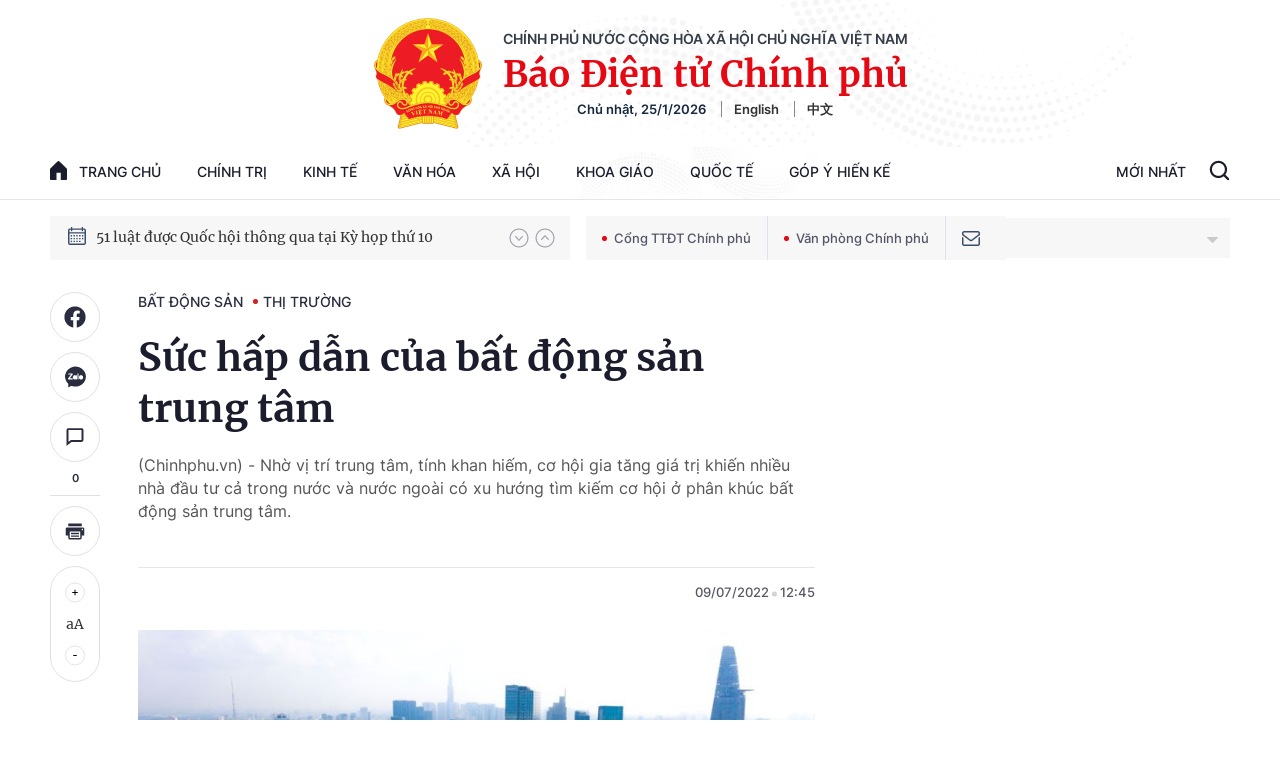

--- FILE ---
content_type: text/html; charset=utf-8
request_url: https://baochinhphu.vn/ajax/detail-bottom-box-1021068.htm
body_size: 2138
content:

<div class="boxsamecate">
    
    <div class="detail__category">
        <div class="layout__title-page-bor">
            <span class="title-link">Bài viết cùng chuyên mục</span>
        </div>
        <div class="detail__category-content">
            <div class="box-stream" data-layout="1" data-key="keycd">
                    <div class="box-stream-item" data-id="102260113180627153">
                        <a class="box-stream-link-with-avatar" href="/trung-tam-thuong-mai-va-van-phong-cong-huong-gia-tri-khu-goldmark-city-them-soi-dong-102260113180627153.htm" title="Trung t&#xE2;m th&#x1B0;&#x1A1;ng m&#x1EA1;i v&#xE0; V&#x103;n ph&#xF2;ng c&#x1ED9;ng h&#x1B0;&#x1EDF;ng gi&#xE1; tr&#x1ECB;, khu Goldmark City th&#xEA;m s&#xF4;i &#x111;&#x1ED9;ng" data-id="102260113180627153">
                            <img data-type="avatar" src="https://bcp.cdnchinhphu.vn/zoom/299_156/334894974524682240/2026/1/13/picture1-17683022325471608240052.jpg" alt="Trung t&#xE2;m th&#x1B0;&#x1A1;ng m&#x1EA1;i v&#xE0; V&#x103;n ph&#xF2;ng c&#x1ED9;ng h&#x1B0;&#x1EDF;ng gi&#xE1; tr&#x1ECB;, khu Goldmark City th&#xEA;m s&#xF4;i &#x111;&#x1ED9;ng" width="260" height="156" data-width="260" data-height="156" class="box-stream-avatar">
                        </a>
                        <div class="box-stream-content">
                            <div>
                                <a data-type="title" data-linktype="newsdetail" data-id="102260113180627153" class="box-stream-link-title" data-newstype="0" href="/trung-tam-thuong-mai-va-van-phong-cong-huong-gia-tri-khu-goldmark-city-them-soi-dong-102260113180627153.htm" title="Trung t&#xE2;m th&#x1B0;&#x1A1;ng m&#x1EA1;i v&#xE0; V&#x103;n ph&#xF2;ng c&#x1ED9;ng h&#x1B0;&#x1EDF;ng gi&#xE1; tr&#x1ECB;, khu Goldmark City th&#xEA;m s&#xF4;i &#x111;&#x1ED9;ng">Trung t&#xE2;m th&#x1B0;&#x1A1;ng m&#x1EA1;i v&#xE0; V&#x103;n ph&#xF2;ng c&#x1ED9;ng h&#x1B0;&#x1EDF;ng gi&#xE1; tr&#x1ECB;, khu Goldmark City th&#xEA;m s&#xF4;i &#x111;&#x1ED9;ng</a>
                            </div>
                        </div>
                    </div>
                    <div class="box-stream-item" data-id="102240731130341025">
                        <a class="box-stream-link-with-avatar" href="/nhieu-ket-qua-kha-quan-sau-18-thang-tai-cau-truc-toan-dien-novaland-102240731130341025.htm" title="Nhi&#x1EC1;u k&#x1EBF;t qu&#x1EA3; kh&#x1EA3; quan sau 18 th&#xE1;ng t&#xE1;i c&#x1EA5;u tr&#xFA;c to&#xE0;n di&#x1EC7;n Novaland" data-id="102240731130341025">
                            <img data-type="avatar" src="https://bcp.cdnchinhphu.vn/zoom/299_156/334894974524682240/2024/7/31/z5684633500800-3881005a793c70e23dcba2cac62da5a2-1722405589067670355255-0-0-843-1349-crop-1722405593812918500287.jpg" alt="Nhi&#x1EC1;u k&#x1EBF;t qu&#x1EA3; kh&#x1EA3; quan sau 18 th&#xE1;ng t&#xE1;i c&#x1EA5;u tr&#xFA;c to&#xE0;n di&#x1EC7;n Novaland" width="260" height="156" data-width="260" data-height="156" class="box-stream-avatar">
                        </a>
                        <div class="box-stream-content">
                            <div>
                                <a data-type="title" data-linktype="newsdetail" data-id="102240731130341025" class="box-stream-link-title" data-newstype="0" href="/nhieu-ket-qua-kha-quan-sau-18-thang-tai-cau-truc-toan-dien-novaland-102240731130341025.htm" title="Nhi&#x1EC1;u k&#x1EBF;t qu&#x1EA3; kh&#x1EA3; quan sau 18 th&#xE1;ng t&#xE1;i c&#x1EA5;u tr&#xFA;c to&#xE0;n di&#x1EC7;n Novaland">Nhi&#x1EC1;u k&#x1EBF;t qu&#x1EA3; kh&#x1EA3; quan sau 18 th&#xE1;ng t&#xE1;i c&#x1EA5;u tr&#xFA;c to&#xE0;n di&#x1EC7;n Novaland</a>
                            </div>
                        </div>
                    </div>
                    <div class="box-stream-item" data-id="10324041908070301">
                        <a class="box-stream-link-with-avatar" href="/de-nghi-kiem-tra-cac-du-an-khu-chung-cu-tang-gia-bat-thuong-10324041908070301.htm" title="&#x110;&#x1EC1; ngh&#x1ECB; ki&#x1EC3;m tra c&#xE1;c d&#x1EF1; &#xE1;n, khu chung c&#x1B0; t&#x103;ng gi&#xE1; b&#x1EA5;t th&#x1B0;&#x1EDD;ng" data-id="10324041908070301">
                            <img data-type="avatar" src="https://tl.cdnchinhphu.vn/344445545208135680/2024/4/19/8349bf0f831d2d43740c-17134883321061589763235-0-0-1250-2000-crop-17134887396221974571414.jpg" alt="&#x110;&#x1EC1; ngh&#x1ECB; ki&#x1EC3;m tra c&#xE1;c d&#x1EF1; &#xE1;n, khu chung c&#x1B0; t&#x103;ng gi&#xE1; b&#x1EA5;t th&#x1B0;&#x1EDD;ng" width="260" height="156" data-width="260" data-height="156" class="box-stream-avatar">
                        </a>
                        <div class="box-stream-content">
                            <div>
                                <a data-type="title" data-linktype="newsdetail" data-id="10324041908070301" class="box-stream-link-title" data-newstype="0" href="/de-nghi-kiem-tra-cac-du-an-khu-chung-cu-tang-gia-bat-thuong-10324041908070301.htm" title="&#x110;&#x1EC1; ngh&#x1ECB; ki&#x1EC3;m tra c&#xE1;c d&#x1EF1; &#xE1;n, khu chung c&#x1B0; t&#x103;ng gi&#xE1; b&#x1EA5;t th&#x1B0;&#x1EDD;ng">&#x110;&#x1EC1; ngh&#x1ECB; ki&#x1EC3;m tra c&#xE1;c d&#x1EF1; &#xE1;n, khu chung c&#x1B0; t&#x103;ng gi&#xE1; b&#x1EA5;t th&#x1B0;&#x1EDD;ng</a>
                            </div>
                        </div>
                    </div>
                    <div class="box-stream-item" data-id="103240416162558103">
                        <a class="box-stream-link-with-avatar" href="/buc-tranh-thi-truong-bat-dong-san-ha-noi-trong-3-thang-dau-nam-103240416162558103.htm" title="B&#x1EE9;c tranh th&#x1ECB; tr&#x1B0;&#x1EDD;ng b&#x1EA5;t &#x111;&#x1ED9;ng s&#x1EA3;n H&#xE0; N&#x1ED9;i trong 3 th&#xE1;ng &#x111;&#x1EA7;u n&#x103;m" data-id="103240416162558103">
                            <img data-type="avatar" src="https://tl.cdnchinhphu.vn/344445545208135680/2024/4/16/e42dcb47f03a5e64072b-1-17132590972721739639436-0-0-800-1280-crop-1713259424436958736155.jpg" alt="B&#x1EE9;c tranh th&#x1ECB; tr&#x1B0;&#x1EDD;ng b&#x1EA5;t &#x111;&#x1ED9;ng s&#x1EA3;n H&#xE0; N&#x1ED9;i trong 3 th&#xE1;ng &#x111;&#x1EA7;u n&#x103;m" width="260" height="156" data-width="260" data-height="156" class="box-stream-avatar">
                        </a>
                        <div class="box-stream-content">
                            <div>
                                <a data-type="title" data-linktype="newsdetail" data-id="103240416162558103" class="box-stream-link-title" data-newstype="0" href="/buc-tranh-thi-truong-bat-dong-san-ha-noi-trong-3-thang-dau-nam-103240416162558103.htm" title="B&#x1EE9;c tranh th&#x1ECB; tr&#x1B0;&#x1EDD;ng b&#x1EA5;t &#x111;&#x1ED9;ng s&#x1EA3;n H&#xE0; N&#x1ED9;i trong 3 th&#xE1;ng &#x111;&#x1EA7;u n&#x103;m">B&#x1EE9;c tranh th&#x1ECB; tr&#x1B0;&#x1EDD;ng b&#x1EA5;t &#x111;&#x1ED9;ng s&#x1EA3;n H&#xE0; N&#x1ED9;i trong 3 th&#xE1;ng &#x111;&#x1EA7;u n&#x103;m</a>
                            </div>
                        </div>
                    </div>
                    <div class="box-stream-item" data-id="102240305175616933">
                        <a class="box-stream-link-with-avatar" href="/horea-thi-truong-bat-dong-san-buoc-vao-chu-ky-phuc-hoi-102240305175616933.htm" title="HOREA: Th&#x1ECB; tr&#x1B0;&#x1EDD;ng b&#x1EA5;t &#x111;&#x1ED9;ng s&#x1EA3;n b&#x1B0;&#x1EDB;c v&#xE0;o chu k&#x1EF3; ph&#x1EE5;c h&#x1ED3;i" data-id="102240305175616933">
                            <img data-type="avatar" src="https://bcp.cdnchinhphu.vn/zoom/299_156/334894974524682240/2024/3/5/dji-0480-2696-1697789784-1709636168770335486567-0-24-485-800-crop-17096361756891539892235.jpeg" alt="HOREA: Th&#x1ECB; tr&#x1B0;&#x1EDD;ng b&#x1EA5;t &#x111;&#x1ED9;ng s&#x1EA3;n b&#x1B0;&#x1EDB;c v&#xE0;o chu k&#x1EF3; ph&#x1EE5;c h&#x1ED3;i" width="260" height="156" data-width="260" data-height="156" class="box-stream-avatar">
                        </a>
                        <div class="box-stream-content">
                            <div>
                                <a data-type="title" data-linktype="newsdetail" data-id="102240305175616933" class="box-stream-link-title" data-newstype="0" href="/horea-thi-truong-bat-dong-san-buoc-vao-chu-ky-phuc-hoi-102240305175616933.htm" title="HOREA: Th&#x1ECB; tr&#x1B0;&#x1EDD;ng b&#x1EA5;t &#x111;&#x1ED9;ng s&#x1EA3;n b&#x1B0;&#x1EDB;c v&#xE0;o chu k&#x1EF3; ph&#x1EE5;c h&#x1ED3;i">HOREA: Th&#x1ECB; tr&#x1B0;&#x1EDD;ng b&#x1EA5;t &#x111;&#x1ED9;ng s&#x1EA3;n b&#x1B0;&#x1EDB;c v&#xE0;o chu k&#x1EF3; ph&#x1EE5;c h&#x1ED3;i</a>
                            </div>
                        </div>
                    </div>
                    <div class="box-stream-item" data-id="102240122134353625">
                        <a class="box-stream-link-with-avatar" href="/nguoi-viet-nam-dinh-cu-nuoc-ngoai-duoc-mo-rong-quyen-su-dung-dat-102240122134353625.htm" title="Ng&#x1B0;&#x1EDD;i Vi&#x1EC7;t Nam &#x111;&#x1ECB;nh c&#x1B0; n&#x1B0;&#x1EDB;c ngo&#xE0;i &#x111;&#x1B0;&#x1EE3;c m&#x1EDF; r&#x1ED9;ng quy&#x1EC1;n s&#x1EED; d&#x1EE5;ng &#x111;&#x1EA5;t" data-id="102240122134353625">
                            <img data-type="avatar" src="https://bcp.cdnchinhphu.vn/zoom/299_156/334894974524682240/2024/1/22/baildd-17059057025291085387305.jpg" alt="Ng&#x1B0;&#x1EDD;i Vi&#x1EC7;t Nam &#x111;&#x1ECB;nh c&#x1B0; n&#x1B0;&#x1EDB;c ngo&#xE0;i &#x111;&#x1B0;&#x1EE3;c m&#x1EDF; r&#x1ED9;ng quy&#x1EC1;n s&#x1EED; d&#x1EE5;ng &#x111;&#x1EA5;t" width="260" height="156" data-width="260" data-height="156" class="box-stream-avatar">
                        </a>
                        <div class="box-stream-content">
                            <div>
                                <a data-type="title" data-linktype="newsdetail" data-id="102240122134353625" class="box-stream-link-title" data-newstype="0" href="/nguoi-viet-nam-dinh-cu-nuoc-ngoai-duoc-mo-rong-quyen-su-dung-dat-102240122134353625.htm" title="Ng&#x1B0;&#x1EDD;i Vi&#x1EC7;t Nam &#x111;&#x1ECB;nh c&#x1B0; n&#x1B0;&#x1EDB;c ngo&#xE0;i &#x111;&#x1B0;&#x1EE3;c m&#x1EDF; r&#x1ED9;ng quy&#x1EC1;n s&#x1EED; d&#x1EE5;ng &#x111;&#x1EA5;t">Ng&#x1B0;&#x1EDD;i Vi&#x1EC7;t Nam &#x111;&#x1ECB;nh c&#x1B0; n&#x1B0;&#x1EDB;c ngo&#xE0;i &#x111;&#x1B0;&#x1EE3;c m&#x1EDF; r&#x1ED9;ng quy&#x1EC1;n s&#x1EED; d&#x1EE5;ng &#x111;&#x1EA5;t</a>
                            </div>
                        </div>
                    </div>
            </div>
        </div>
    </div>

</div>
<div class="detail__category">
    <div class="layout__title-page-bor">
        <span class="title-link">Đọc thêm</span>
    </div>
    <div class="detail__category-content">
        <div class="box-stream timeline" data-layout="2" data-key="keycd">
            <div class="box-stream-middle timeline_list" id="append">
            </div>
            <div class="layout__loading_item">
                <div class="box-stream-link-with-avatar news-image-load loading__animation ">
                </div>
                <div class="box-stream-content">
                    <p class="box-stream-link-title news-title-load loading__animation"></p>
                    <p class="box-stream-sapo news-sapo-load loading__animation"></p>
                </div>
            </div>
            <div class="loadmore list__viewmore">
                <a href="javascript:;" title="Xem thêm" class="btn">
                    HIỂN THỊ THÊM BÀI
                </a>
            </div>
            <input type="hidden" name="case" id="case" value="list" />
        </div>
    </div>
</div>
<script nonce="sclotusinnline" type="text/javascript">
    (runinit = window.runinit || []).push(function () {
        $(document).ready(function () {
            var excluId = [];
            if ($('.boxsamecate .box-stream[data-layout="1"] .box-stream-item').length > 0) {
                $('.boxsamecate .box-stream[data-layout="1"] .box-stream-item').each(function () {
                    excluId.push($(this).attr('data-id'));
                });
            }
            timeline.pageIndex = 1;
            timeline.handleIds = excluId;
            timeline.zId = parseInt($('#hdZoneId').val());
            timeline.url = '/timelinelist/{0}/{1}.htm?pagedetail=1'
            timeline.init();
        });
    });
</script>